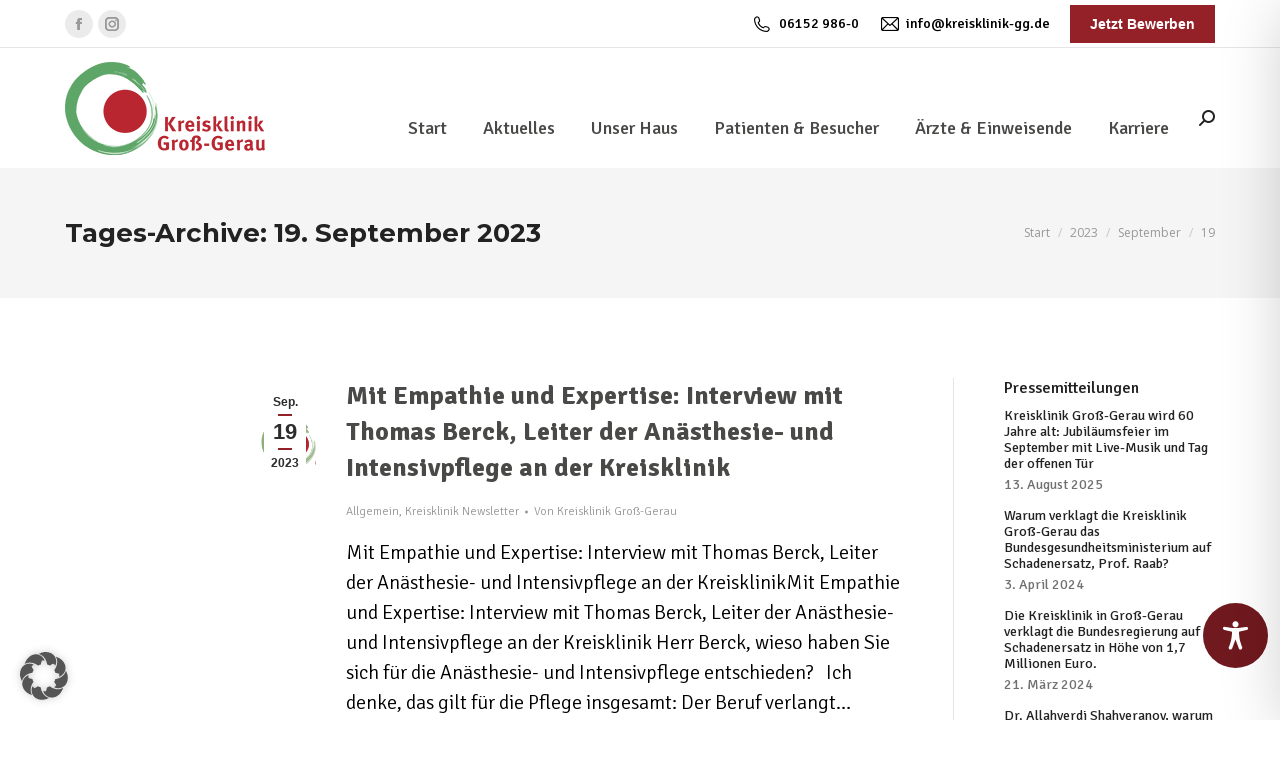

--- FILE ---
content_type: text/css
request_url: https://www.kreisklinik-gg.de/wp-content/uploads/js_composer/custom.css?ver=8.5
body_size: -104
content:
.vc_tta-color-orange.vc_tta-style-flat .vc_tta-panel.vc_active .vc_tta-panel-heading {
 background-color:#dd7f1d
}